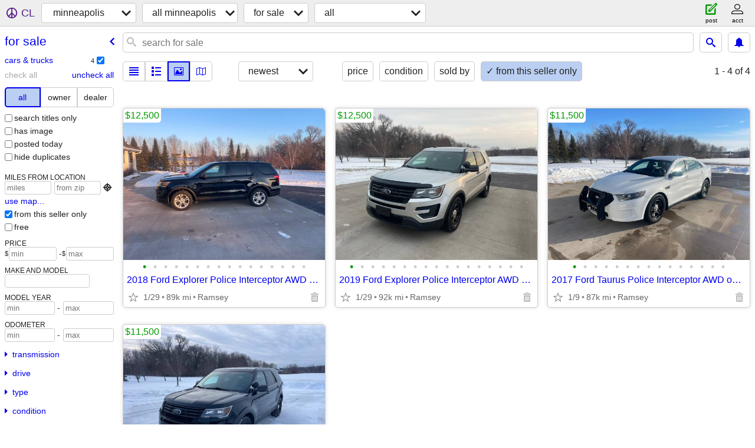

--- FILE ---
content_type: text/html; charset=utf-8
request_url: https://minneapolis.craigslist.org/search/sss?userpostingid=7747602422
body_size: 3900
content:
<!DOCTYPE html>
<html>
<head>
    
	<meta charset="UTF-8">
	<meta http-equiv="X-UA-Compatible" content="IE=Edge">
	<meta name="viewport" content="width=device-width,initial-scale=1">
	<meta property="og:site_name" content="craigslist">
	<meta name="twitter:card" content="preview">
	<meta property="og:title" content="minneapolis for sale - craigslist">
	<meta name="description" content="minneapolis for sale - craigslist">
	<meta property="og:description" content="minneapolis for sale - craigslist">
	<meta property="og:url" content="https://minneapolis.craigslist.org/search/sss">
	<title>minneapolis for sale - craigslist</title>
	<link rel="canonical" href="https://minneapolis.craigslist.org/search/sss">
	<link rel="alternate" href="https://minneapolis.craigslist.org/search/sss" hreflang="x-default">



    <link rel="icon" href="/favicon.ico" id="favicon" />

<script type="application/ld+json" id="ld_searchpage_data" >
    {"description":"For Sale in Minneapolis / St Paul","breadcrumb":{"itemListElement":[{"name":"minneapolis.craigslist.org","item":"https://minneapolis.craigslist.org","@type":"ListItem","position":1},{"name":"for sale","position":2,"item":"https://minneapolis.craigslist.org/search/sss","@type":"ListItem"}],"@context":"https://schema.org","@type":"BreadcrumbList"},"@context":"https://schema.org","@type":"SearchResultsPage"}
</script>


<script type="application/ld+json" id="ld_searchpage_results" >
    {"itemListElement":[{"@type":"ListItem","item":{"name":"2018 Ford Explorer Police Interceptor AWD only 89k miles","@context":"http://schema.org","@type":"Product","description":"","image":["https://images.craigslist.org/00h0h_dTul5htiffP_0CI0t2_600x450.jpg","https://images.craigslist.org/00j0j_ifH0bq2BRij_0CI0t2_600x450.jpg","https://images.craigslist.org/00505_e4zb2ENRou_0CI0t2_600x450.jpg","https://images.craigslist.org/00F0F_gcczscch1iH_0CI0t2_600x450.jpg","https://images.craigslist.org/00y0y_kjGB5IC9exS_0CI0t2_600x450.jpg","https://images.craigslist.org/01414_afmiIWt5BOC_0CI0t2_600x450.jpg","https://images.craigslist.org/00S0S_eAAAEqPnUpF_0CI0t2_600x450.jpg","https://images.craigslist.org/00C0C_2vaksX2Bont_0CI0t2_600x450.jpg","https://images.craigslist.org/00g0g_bCH8GOJvfio_0CI0t2_600x450.jpg","https://images.craigslist.org/01717_hvAHicwbfX_0CI0t2_600x450.jpg","https://images.craigslist.org/00101_g7MyBL3vdP6_0CI0t2_600x450.jpg","https://images.craigslist.org/00c0c_dFr5LngkHJX_0CI0t2_600x450.jpg","https://images.craigslist.org/00G0G_iFLlcbSiTDn_0CI0t2_600x450.jpg","https://images.craigslist.org/00O0O_7CvOj6O6kJC_0CI0t2_600x450.jpg","https://images.craigslist.org/00u0u_drL705cYsF9_0CI0t2_600x450.jpg","https://images.craigslist.org/00G0G_eN9vQY34xWN_0CI0t2_600x450.jpg"],"offers":{"availableAtOrFrom":{"@type":"Place","address":{"postalCode":"","streetAddress":"","addressRegion":"MN","addressCountry":"","addressLocality":"Anoka","@type":"PostalAddress"},"geo":{"@type":"GeoCoordinates","longitude":-93.4813771125363,"latitude":45.3072845168832}},"@type":"Offer","priceCurrency":"USD","price":"12500.00"}},"position":"0"},{"@type":"ListItem","item":{"offers":{"priceCurrency":"USD","price":"12500.00","@type":"Offer","availableAtOrFrom":{"@type":"Place","address":{"addressLocality":"Anoka","@type":"PostalAddress","postalCode":"","streetAddress":"","addressRegion":"MN","addressCountry":""},"geo":{"longitude":-93.4813771125363,"@type":"GeoCoordinates","latitude":45.3072845168832}}},"image":["https://images.craigslist.org/00g0g_7m5pXpDmlBL_0CI0t2_600x450.jpg","https://images.craigslist.org/00t0t_5jlIZwgRk0A_0CI0t2_600x450.jpg","https://images.craigslist.org/01616_29N7vSl2rEt_0CI0t2_600x450.jpg","https://images.craigslist.org/00q0q_6oJR02AvgMs_0CI0t2_600x450.jpg","https://images.craigslist.org/00r0r_9olxQiYpJdL_0CI0t2_600x450.jpg","https://images.craigslist.org/00101_hMHY5pFcjkM_0CI0t2_600x450.jpg","https://images.craigslist.org/00o0o_3vBgYJSGp7d_0CI0t2_600x450.jpg","https://images.craigslist.org/00N0N_ld2umDptNjN_0CI0t2_600x450.jpg","https://images.craigslist.org/00N0N_lsAfJbjxPeb_0CI0t2_600x450.jpg","https://images.craigslist.org/00303_alDscMYNbUG_0CI0t2_600x450.jpg","https://images.craigslist.org/00l0l_lPufYVOyM4j_0CI0t2_600x450.jpg","https://images.craigslist.org/00c0c_biE6tPFnGxv_0CI0t2_600x450.jpg","https://images.craigslist.org/00K0K_bsr5Xfc2bgb_0CI0t2_600x450.jpg","https://images.craigslist.org/01313_cBJ9E8PHvOX_0CI0t2_600x450.jpg","https://images.craigslist.org/00e0e_fEZ0FcozYp4_0CI0t2_600x450.jpg","https://images.craigslist.org/00E0E_dVzlhRXcQEc_0CI0t2_600x450.jpg","https://images.craigslist.org/00g0g_832mvVXJ39b_0CI0t2_600x450.jpg"],"name":"2019 Ford Explorer Police Interceptor AWD only 92k miles","description":"","@type":"Product","@context":"http://schema.org"},"position":"1"},{"item":{"offers":{"price":"11500.00","priceCurrency":"USD","@type":"Offer","availableAtOrFrom":{"address":{"streetAddress":"","postalCode":"","addressRegion":"MN","addressCountry":"","addressLocality":"Anoka","@type":"PostalAddress"},"@type":"Place","geo":{"latitude":45.3192169359239,"@type":"GeoCoordinates","longitude":-93.4900448180606}}},"image":["https://images.craigslist.org/00B0B_blzjtOP1IlY_0CI0t2_600x450.jpg","https://images.craigslist.org/00Z0Z_1iyjLvBoDxW_0CI0t2_600x450.jpg","https://images.craigslist.org/00o0o_2toV6OBf4nu_0CI0t2_600x450.jpg","https://images.craigslist.org/00e0e_j9erzvMBOcT_0CI0t2_600x450.jpg","https://images.craigslist.org/00h0h_8joVsWtUUBf_0CI0t2_600x450.jpg","https://images.craigslist.org/00Y0Y_2rFyPlx2gNt_0CI0t2_600x450.jpg","https://images.craigslist.org/00J0J_6n00JF2urFq_0CI0t2_600x450.jpg","https://images.craigslist.org/00H0H_4UgRakYu22A_0CI0t2_600x450.jpg","https://images.craigslist.org/01616_7kSgU8KR3HT_0CI0t2_600x450.jpg","https://images.craigslist.org/00M0M_f3dTyrL0k6Y_0CI0t2_600x450.jpg","https://images.craigslist.org/00E0E_fZ58anNyRkr_0CI0t2_600x450.jpg","https://images.craigslist.org/00P0P_1UoOrLv1NOw_0CI0t2_600x450.jpg","https://images.craigslist.org/00u0u_ChwgXxjRsm_0CI0t2_600x450.jpg","https://images.craigslist.org/00h0h_hY9n7R0Boyc_0CI0t2_600x450.jpg","https://images.craigslist.org/00F0F_3ghqNXIVr1K_0CI0t2_600x450.jpg"],"description":"","@context":"http://schema.org","@type":"Product","name":"2017 Ford Taurus Police Interceptor AWD only 87k miles!"},"@type":"ListItem","position":"2"},{"position":"3","@type":"ListItem","item":{"name":"2019 Ford Explorer Police Interceptor AWD","description":"","@type":"Product","@context":"http://schema.org","offers":{"availableAtOrFrom":{"geo":{"latitude":45.30725415012,"@type":"GeoCoordinates","longitude":-93.4815478539592},"@type":"Place","address":{"addressCountry":"","postalCode":"","addressRegion":"MN","streetAddress":"","@type":"PostalAddress","addressLocality":"Anoka"}},"price":"11500.00","priceCurrency":"USD","@type":"Offer"},"image":["https://images.craigslist.org/01111_4V7ZVEhaH3J_0CI0t2_600x450.jpg","https://images.craigslist.org/01313_lww4VQFncLB_0CI0t2_600x450.jpg","https://images.craigslist.org/01414_cWCk2SCMxxM_0CI0t2_600x450.jpg","https://images.craigslist.org/00d0d_c2q17E0Qsf4_0CI0t2_600x450.jpg","https://images.craigslist.org/00e0e_jOt9YbLoTDa_0CI0t2_600x450.jpg","https://images.craigslist.org/00Z0Z_g7LJpjxNwmX_0CI0t2_600x450.jpg","https://images.craigslist.org/00A0A_3SlPzECNIxF_0CI0t2_600x450.jpg","https://images.craigslist.org/00101_kQuTKh2Clmk_0CI0t2_600x450.jpg","https://images.craigslist.org/00w0w_iwTWEedozjR_0CI0t2_600x450.jpg","https://images.craigslist.org/00Y0Y_hNKgZyVzxjn_0CI0t2_600x450.jpg","https://images.craigslist.org/00d0d_7m3YB6vgZyI_0CI0t2_600x450.jpg","https://images.craigslist.org/00p0p_d6mteGPq7zA_0CI0t2_600x450.jpg","https://images.craigslist.org/00T0T_kd4E2cIoTZP_0CI0t2_600x450.jpg","https://images.craigslist.org/00l0l_95leGPj1LRx_0CI0t2_600x450.jpg","https://images.craigslist.org/00s0s_jhMdw8V8Ikb_0CI0t2_600x450.jpg","https://images.craigslist.org/00y0y_hhH3fwPyYlx_0CI0t2_600x450.jpg","https://images.craigslist.org/00g0g_4Q8ybMkCMfi_0CI0t2_600x450.jpg"]}}],"@context":"https://schema.org","@type":"ItemList"}
</script>

    <style>
        body {
            font-family: sans-serif;
        }

        #no-js {
            position: fixed;
            z-index: 100000;
            top: 0;
            bottom: 0;
            left: 0;
            right: 0;
            overflow:auto;
            margin: 0;
            background: transparent;
        }

        #no-js h1 {
            margin: 0;
            padding: .5em;
            color: #00E;
            background-color: #cccccc;
        }

        #no-js  p {
            margin: 1em;
        }

        .no-js header,
        .no-js form,
        .no-js .tsb,
        .unsupported-browser header,
        .unsupported-browser form,
        .unsupported-browser .tsb {
            display: none;
        }

        #curtain {
            display: none;
            position: fixed;
            z-index: 9000;
            top: 0;
            bottom: 0;
            left: 0;
            right: 0;
            margin: 0;
            padding: 0;
            border: 0;
            background: transparent;
        }

        .show-curtain #curtain {
            display: block;
        }

        #curtain .cover,
        #curtain .content {
            position: absolute;
            display: block;
            top: 0;
            bottom: 0;
            left: 0;
            right: 0;
            margin: 0;
            padding: 0;
            border: 0;
        }

        #curtain .cover {
            z-index: 1;
            background-color: white;
        }

        .show-curtain #curtain .cover {
            opacity: 0.7;
        }

        .show-curtain.clear #curtain .cover {
            opacity: 0;
        }

        .show-curtain.opaque #curtain .cover {
            opacity: 1;
        }

        #curtain .content {
            z-index: 2;
            background: transparent;
            color: #00E;

            display: flex;
            flex-direction: column;
            justify-content: center;
            align-items: center;
        }

        .unrecoverable #curtain .content,
        .unsupported-browser #curtain .content {
            display: block;
            align-items: start;
        }

        #curtain h1 {
            margin: 0;
            padding: .5em;
            background-color: #cccccc;
        }

        #curtain  p {
            margin: 1em;
            color: black;
        }

        .pacify #curtain .icom-:after {
            content: "\eb23";
        }

        #curtain .text {
            display: none;
        }

        .loading #curtain .text.loading,
        .reading #curtain .text.reading,
        .writing #curtain .text.writing,
        .saving #curtain .text.saving,
        .searching #curtain .text.searching,
        .unrecoverable #curtain .text.unrecoverable,
        .message #curtain .text.message {
            display: block;
        }

        .unrecoverable #curtain .text.unrecoverable {
        }

        @keyframes rotate {
            from {
                transform: rotate(0deg);
            }
            to {
                transform: rotate(359deg);
            }
        }

        .pacify #curtain .icom- {
            font-size: 3em;
            animation: rotate 2s infinite linear;
        }
    </style>

    <style>
        body {
            margin: 0;
            border: 0;
            padding: 0;
        }

        ol.cl-static-search-results, .cl-static-header {
            display:none;
        }

        .no-js ol.cl-static-search-results, .no-js .cl-static-header {
            display:block;
        }
    </style>


</head>

<body  class="no-js"  >



    <div class="cl-content">
        <main>
        </main>
    </div>

    <div id="curtain">
        <div class="cover"></div>
        <div class="content">
            <div class="icom-"></div>
            <div class="text loading">loading</div>
            <div class="text reading">reading</div>
            <div class="text writing">writing</div>
            <div class="text saving">saving</div>
            <div class="text searching">searching</div>
            <div id="curtainText" class="text message"></div>
            <div class="text unrecoverable">
                 <p><a id="cl-unrecoverable-hard-refresh" href="#" onclick="location.reload(true);">refresh the page.</a></p>
             </div>
         </div>
    </div>



    <script>
        (function() {
            try {
                window.onpageshow = function(event) {
                    if (event.persisted && cl.upTime()>1000 && /iPhone/.test(navigator.userAgent)) {
                        window.location.reload();
                    }
                };

                window.addEventListener('DOMContentLoaded', function() {
                    document.body.classList.remove('no-js');
                });
                document.body.classList.remove('no-js');
            } catch(e) {
                console.log(e);
            }
        })();
    </script>

    
     
     <script src="https://www.craigslist.org/static/www/d58afecda5261cb9fcb91b2d144412254d004485.js" crossorigin="anonymous"></script>
     <script>
         window.cl.init(
             'https://www.craigslist.org/static/www/',
             '',
             'www',
             'search',
             {
'defaultLocale': "en_US",
'initialCategoryAbbr': "sss",
'location': {"country":"US","areaId":19,"lat":44.98,"city":"Minneapolis","lon":-93.264,"radius":1,"url":"minneapolis.craigslist.org","region":"MN","postal":"55483"},
'seoLinks': 0
},
             0
         );
     </script>
     

    
    <iframe id="cl-local-storage" src="https://www.craigslist.org/static/www/localStorage-092e9f9e2f09450529e744902aa7cdb3a5cc868d.html" style="display:none;"></iframe>
    


    <script>
        window.cl.specialCurtainMessages = {
            unsupportedBrowser: [
                "We've detected you are using a browser that is missing critical features.",
                "Please visit craigslist from a modern browser."
            ],
            unrecoverableError: [
                "There was an error loading the page."
            ]
        };
    </script>
    <div class="cl-static-header">
        <a href="/">craigslist</a>
            <h1>For Sale in Minneapolis / St Paul</h1>
    </div>

    <ol class="cl-static-search-results">
        <li class="cl-static-hub-links">
            <div>see also</div>
        </li>
        <li class="cl-static-search-result" title="2018 Ford Explorer Police Interceptor AWD only 89k miles">
            <a href="https://minneapolis.craigslist.org/ank/ctd/d/anoka-2018-ford-explorer-police/7911824580.html">
                <div class="title">2018 Ford Explorer Police Interceptor AWD only 89k miles</div>

                <div class="details">
                    <div class="price">$12,500</div>
                    <div class="location">
                        Ramsey
                    </div>
                </div>
            </a>
        </li>
        <li class="cl-static-search-result" title="2019 Ford Explorer Police Interceptor AWD only 92k miles">
            <a href="https://minneapolis.craigslist.org/ank/ctd/d/anoka-2019-ford-explorer-police/7911660085.html">
                <div class="title">2019 Ford Explorer Police Interceptor AWD only 92k miles</div>

                <div class="details">
                    <div class="price">$12,500</div>
                    <div class="location">
                        Ramsey
                    </div>
                </div>
            </a>
        </li>
        <li class="cl-static-search-result" title="2017 Ford Taurus Police Interceptor AWD only 87k miles!">
            <a href="https://minneapolis.craigslist.org/ank/ctd/d/anoka-2017-ford-taurus-police/7907606111.html">
                <div class="title">2017 Ford Taurus Police Interceptor AWD only 87k miles!</div>

                <div class="details">
                    <div class="price">$11,500</div>
                    <div class="location">
                        Ramsey
                    </div>
                </div>
            </a>
        </li>
        <li class="cl-static-search-result" title="2019 Ford Explorer Police Interceptor AWD">
            <a href="https://minneapolis.craigslist.org/ank/ctd/d/anoka-2019-ford-explorer-police/7907604173.html">
                <div class="title">2019 Ford Explorer Police Interceptor AWD</div>

                <div class="details">
                    <div class="price">$11,500</div>
                    <div class="location">
                        Ramsey
                    </div>
                </div>
            </a>
        </li>
    </ol>
</body>
</html>
